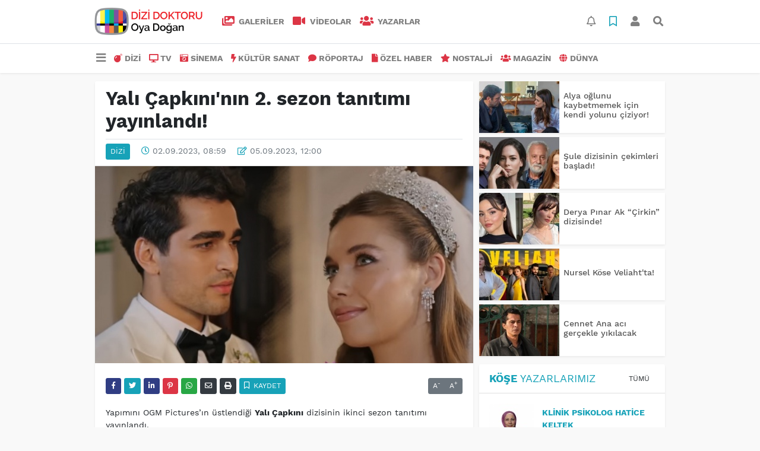

--- FILE ---
content_type: text/html; charset=UTF-8
request_url: https://www.dizidoktoru.com/dizi/yali-capkini-nin-2-sezon-tanitimi-yayinlandi-h37979.html
body_size: 11820
content:
<!DOCTYPE html>
<html lang="tr">
<head>
  <meta charset="utf-8">
  <title>Yalı Çapkını&#039;nın 2. sezon tanıtımı yayınlandı!</title>
  <meta name="description" content="" />
  <meta name="keywords" content="Yalı Çapkını" />
  <meta name="news_keywords" content="Yalı Çapkını" />
  <link rel="manifest" href="https://www.dizidoktoru.com/_themes/hs-elegant/manifest.json">
    <meta name="viewport" content="width=970, initial-scale=1, shrink-to-fit=no" />
  <meta name="theme-color" content="#dc3545"/>

    <link rel="alternate" href="https://www.dizidoktoru.com/m/dizi/yali-capkini-nin-2-sezon-tanitimi-yayinlandi-h37979.html" hreflang="tr" media="only screen and (max-width: 640px)"/>
  <link rel="canonical" href="https://www.dizidoktoru.com/dizi/yali-capkini-nin-2-sezon-tanitimi-yayinlandi-h37979.html">

    <link rel="amphtml" href="https://www.dizidoktoru.com/amp/dizi/yali-capkini-nin-2-sezon-tanitimi-yayinlandi-h37979.html">
  
  
      <link rel="shortcut icon" href="https://www.dizidoktoru.com/images/banner/favicon.ico">
    <style type="text/css">
    @import url('https://www.dizidoktoru.com/_themes/hs-elegant/style/main.min.css?v=1');
        @import url('https://www.dizidoktoru.com/_themes/hs-elegant/style/font/work-sans.css?v=1');
      </style>
  <meta property="og:site_name" content="" />
<meta property="og:title" content="Yalı Çapkını&#039;nın 2. sezon tanıtımı yayınlandı!" />
<meta property="og:description" content="" />

<meta property="og:image" content="https://www.dizidoktoru.com/images/haberler/2023/09/yali_capkini_nin_2_sezon_tanitimi_yayinlandi_h37979_a0706.jpeg" />

<meta property="og:type" content="article" />
<meta property="og:url" content="https://www.dizidoktoru.com/dizi/yali-capkini-nin-2-sezon-tanitimi-yayinlandi-h37979.html" />
<meta name="twitter:card" content="summary_large_image" /><meta property="og:title" content="Yalı Çapkını&#039;nın 2. sezon tanıtımı yayınlandı!" />
<meta name="twitter:url" content="http://www.dizidoktoru.com/dizi/yali-capkini-nin-2-sezon-tanitimi-yayinlandi-h37979.html" />
<meta name="twitter:domain" content="https://www.dizidoktoru.com/" />
<meta name="twitter:site" content="dizidoktorucom" />
<meta name="twitter:title" content="Yalı Çapkını&#039;nın 2. sezon tanıtımı yayınlandı!" />
<meta name="twitter:description" content="" />
<meta name="twitter:image:src" content="https://www.dizidoktoru.com/images/haberler/2023/09/yali_capkini_nin_2_sezon_tanitimi_yayinlandi_h37979_a0706.jpeg" />
<meta property="og:image:type" content="image/jpeg" />
<meta property="og:image:width" content="637" />
<meta property="og:image:height" content="332" />

<link rel="image_src" type="image/jpeg" href="https://www.dizidoktoru.com/images/haberler/2023/09/yali_capkini_nin_2_sezon_tanitimi_yayinlandi_h37979_a0706.jpeg" />
  <meta name="dc.language" content="tr">
  <meta name="dc.source" content="https://www.dizidoktoru.com/">
  <meta name="dc.title" content="Yalı Çapkını&#039;nın 2. sezon tanıtımı yayınlandı!">
  <meta name="dc.keywords" content="Yalı Çapkını">
  <meta name="dc.description" content="">

  
  <link rel="dns-prefetch" href="//www.dizidoktoru.com">
  <link rel="dns-prefetch" href="//www.google-analytics.com">
  <link rel="dns-prefetch" href="//fonts.gstatic.com">
  <link rel="dns-prefetch" href="//mc.yandex.ru">
  <link rel="dns-prefetch" href="//fonts.googleapis.com">
  <link rel="dns-prefetch" href="//pagead2.googlesyndication.com">
  <link rel="dns-prefetch" href="//googleads.g.doubleclick.net">
  <link rel="dns-prefetch" href="//google.com">
  <link rel="dns-prefetch" href="//gstatic.com">
  <link rel="dns-prefetch" href="//connect.facebook.net">
  <link rel="dns-prefetch" href="//graph.facebook.com">
  <link rel="dns-prefetch" href="//linkedin.com">
  <link rel="dns-prefetch" href="//ap.pinterest.com">

  <!--[if lt IE 7]>      <html class="no-js lt-ie10 lt-ie9 lt-ie8 lt-ie7"> <![endif]-->
  <!--[if IE 7]>         <html class="no-js lt-ie10 lt-ie9 lt-ie8 ie7"> <![endif]-->
  <!--[if IE 8]>         <html class="no-js lt-ie10 lt-ie9 ie8"> <![endif]-->
  <!--[if IE 9]>         <html class="no-js lt-ie10 ie9"> <![endif]-->
  <!--[if gt IE 9]>      <html class="no-js gt-ie9"> <![endif]-->
  <!--[if !IE] <![IGNORE[--><!--[IGNORE[]]-->

<!-- Global site tag (gtag.js) - Google Analytics -->
<script async src="https://www.googletagmanager.com/gtag/js?id=UA-163445855-1"></script>
<script>
  window.dataLayer = window.dataLayer || [];
  function gtag(){dataLayer.push(arguments);}
  gtag('js', new Date());
  gtag('config', 'UA-163445855-1');
</script>
  <meta name="yandex-verification" content="ff0fd4f348a47aa8" />    </head>

<body data-color="default" data-header="header-2">
        <div id="navbar" class="bg-white sticky-top shadow-sm">
  <nav class="navbar navbar-expand navbar-light border-bottom">
    <div class="container">
      <a class="navbar-brand pr-2" href="https://www.dizidoktoru.com/"><img src="https://www.dizidoktoru.com/images/banner/dizi_white.png" alt="Yalı Çapkını&#039;nın 2. sezon tanıtımı yayınlandı!" class="img-fluid"></a>
      <ul class="navbar-nav">
                <li class="nav-item">
          <a class="nav-link font-weight-bold text-uppercase" href="https://www.dizidoktoru.com/galeri" title="GALERİLER">
            <i class="fas fa-images text-danger fa-lg mr-1"></i> GALERİLER          </a>
        </li>
                        <li class="nav-item">
          <a class="nav-link font-weight-bold text-uppercase" href="https://www.dizidoktoru.com/webtv" title="VİDEOLAR">
            <i class="fas fa-video text-danger fa-lg mr-1"></i> VİDEOLAR          </a>
        </li>
                        <li class="nav-item">
          <a class="nav-link font-weight-bold text-uppercase" href="https://www.dizidoktoru.com/yazarlar" title="Yazarlar">
            <i class="fas fa-users text-danger fa-lg mr-1"></i> Yazarlar          </a>
        </li>
                      </ul>
      <ul class="navbar-nav ml-auto">
        <li class="nav-item btn-group">
  <a class="nav-link btn btn-lg ml-2" href="#" data-toggle="dropdown" aria-haspopup="true" aria-expanded="false">
    <div class="badge badge-danger rounded-circle position-absolute" id="notifyCount" style="display:none"></div>
    <i class="far fa-bell fa-fx"></i>
  </a>
  <div class="dropdown-menu dropdown-menu-right shadow-sm" id="notifyItems">
    <h6 class="text-center pt-2 text-danger font-weight-bold text-uppercase">Bildirimler</h6>
    <div class="items">
      <div class="text-danger text-center">Henüz bir bildirim bulunmuyor!</div>
    </div>
    <a href="https://www.dizidoktoru.com/hesabim.html" class="btn btn-block btn-light btn-sm m-1 text-secondary">Tüm Bildirimler</a>
  </div>
</li>
        <li class="nav-item btn-group">
  <a class="nav-link btn btn-lg ml-2" href="#" data-toggle="dropdown" aria-haspopup="true" aria-expanded="false">
    <i class="far fa-bookmark fa-fx text-info"></i>
  </a>
  <div class="dropdown-menu dropdown-menu-right shadow-sm" id="savedItems">
    <h6 class="text-center pt-2 text-info font-weight-bold text-uppercase">Kaydettiklerim</h6>
    <div class="items">
      <div class="text-danger text-center">Henüz kaydedilmiş bir içerik bulunmuyor!</div>
    </div>
    <a href="https://www.dizidoktoru.com/hesabim.html" class="btn btn-block btn-light btn-sm m-1 text-secondary">Tüm Kaydettiklerim</a>
  </div>
</li>
        <li class="nav-item" id="memberArea"></li>
        <li class="nav-item"><a href="javascript:;" id="searchOpenButton" class="nav-link btn btn-lg ml-2"><i class="fas fa-search fa-fx"></i></a></li>
      </ul>
    </div>
  </nav>
  <nav class="navbar navbar-expand navbar-light">
  <div class="container">
    <ul class="navbar-nav">
      <li class="nav-item dropdown">
        <a class="nav-link font-weight-bold" href="#" id="mega-menu" data-toggle="dropdown" aria-haspopup="true" aria-expanded="false">
          <i class="fa fa-bars fa-fx fa-lg"></i>
        </a>
        <div class="dropdown-menu mega-menu shadow-sm p-4" aria-labelledby="mega-menu">
      <div class="row">
              <a href="https://www.dizidoktoru.com/gundem" title="GÜNDEM" class="col-4 mb-2 text-uppercase"><i class="mr-2 fas fa-angle-double-right fa-fw text-danger"></i>GÜNDEM</a>
              <a href="https://www.dizidoktoru.com/seyahat" title="SEYAHAT " class="col-4 mb-2 text-uppercase"><i class="mr-2 fas fa-angle-right fa-fw text-danger"></i>SEYAHAT </a>
              <a href="https://www.dizidoktoru.com/saglik" title="SAĞLIK" class="col-4 mb-2 text-uppercase"><i class="mr-2 fas fa-angle-right fa-fw text-danger"></i>SAĞLIK</a>
              <a href="https://www.dizidoktoru.com/yasam" title="YAŞAM" class="col-4 mb-2 text-uppercase"><i class="mr-2 fas fa-angle-right fa-fw text-danger"></i>YAŞAM</a>
              <a href="https://www.dizidoktoru.com/spor" title="SPOR" class="col-4 mb-2 text-uppercase"><i class="mr-2 fas fa-trophy fa-fw text-danger"></i>SPOR</a>
              <a href="https://www.dizidoktoru.com/belgesel" title="BELGESEL" class="col-4 mb-2 text-uppercase"><i class="mr-2 fas fa-angle-right fa-fw text-danger"></i>BELGESEL</a>
              <a href="https://www.dizidoktoru.com/egitim" title="EĞİTİM" class="col-4 mb-2 text-uppercase"><i class="mr-2 fas fa-angle-right fa-fw text-danger"></i>EĞİTİM</a>
              <a href="https://www.dizidoktoru.com/bilim" title="BİLİM" class="col-4 mb-2 text-uppercase"><i class="mr-2 fas fa-angle-right fa-fw text-danger"></i>BİLİM</a>
              <a href="https://www.dizidoktoru.com/teknoloji" title="TEKNOLOJİ" class="col-4 mb-2 text-uppercase"><i class="mr-2 fas fa-angle-right fa-fw text-danger"></i>TEKNOLOJİ</a>
              <a href="https://www.dizidoktoru.com/iliskiler" title="İLİŞKİLER" class="col-4 mb-2 text-uppercase"><i class="mr-2 fas fa-angle-right fa-fw text-danger"></i>İLİŞKİLER</a>
              <a href="https://www.dizidoktoru.com/astroloji" title="ASTROLOJİ" class="col-4 mb-2 text-uppercase"><i class="mr-2 fas fa-angle-right fa-fw text-danger"></i>ASTROLOJİ</a>
              <a href="https://www.dizidoktoru.com/moda" title="MODA" class="col-4 mb-2 text-uppercase"><i class="mr-2 fas fa-angle-right fa-fw text-danger"></i>MODA</a>
              <a href="https://www.dizidoktoru.com/sosyal-medya" title="SOSYAL MEDYA" class="col-4 mb-2 text-uppercase"><i class="mr-2 fas fa-angle-right fa-fw text-danger"></i>SOSYAL MEDYA</a>
              <a href="https://www.dizidoktoru.com/kitap" title="KİTAP " class="col-4 mb-2 text-uppercase"><i class="mr-2 fas fa-angle-right fa-fw text-danger"></i>KİTAP </a>
              <a href="https://www.dizidoktoru.com/muzik" title="MÜZİK" class="col-4 mb-2 text-uppercase"><i class="mr-2 fas fa-music fa-fw text-danger"></i>MÜZİK</a>
              <a href="https://www.dizidoktoru.com/eglence" title="EĞLENCE" class="col-4 mb-2 text-uppercase"><i class="mr-2 fas fa-glass fa-fw text-danger"></i>EĞLENCE</a>
          </div>
  <div class="dropdown-divider mt-2 mb-3"></div>
    <div class="row">
    <a href="https://www.dizidoktoru.com/" class="col-4 mb-1" title="Ana Sayfa">
      <i class="fas fa-angle-right fa-fw text-danger"></i> Ana Sayfa    </a>
        <a href="https://www.dizidoktoru.com/yazarlar" class="col-4 mb-1" title="Yazarlar">
      <i class="fas fa-angle-right fa-fw text-danger"></i> Yazarlar    </a>
                        <a href="https://www.dizidoktoru.com/webtv" class="col-4 mb-1" title="Video Galeri">
      <i class="fas fa-angle-right fa-fw text-danger"></i> Video Galeri    </a>
            <a href="https://www.dizidoktoru.com/galeri" class="col-4 mb-1" title="Foto Galeri">
      <i class="fas fa-angle-right fa-fw text-danger"></i> Foto Galeri    </a>
                                <a href="https://www.dizidoktoru.com/kunye.html" class="col-4 mb-1" title="Künye">
      <i class="fas fa-angle-right fa-fw text-danger"></i> Künye    </a>
    <a href="https://www.dizidoktoru.com/iletisim.html" class="col-4 mb-1" title="İletişim">
      <i class="fas fa-angle-right fa-fw text-danger"></i> İletişim    </a>
    <a href="https://www.dizidoktoru.com/sitene-ekle.html" class="col-4 mb-1" title="Sitene Ekle">
      <i class="fas fa-angle-right fa-fw text-danger"></i> Sitene Ekle    </a>
          </div>
</div>
      </li>
              <li class="nav-item">
          <a class="nav-link font-weight-bold text-uppercase" href="https://www.dizidoktoru.com/dizi" title="DİZİ">
            <i class="fas fa-bomb text-danger mr-1"></i>DİZİ          </a>
        </li>
              <li class="nav-item">
          <a class="nav-link font-weight-bold text-uppercase" href="https://www.dizidoktoru.com/tv" title="TV">
            <i class="fas fa-desktop text-danger mr-1"></i>TV          </a>
        </li>
              <li class="nav-item">
          <a class="nav-link font-weight-bold text-uppercase" href="https://www.dizidoktoru.com/sinema" title="SİNEMA">
            <i class="fas fa-camera-retro text-danger mr-1"></i>SİNEMA          </a>
        </li>
              <li class="nav-item">
          <a class="nav-link font-weight-bold text-uppercase" href="https://www.dizidoktoru.com/kultur-sanat" title="KÜLTÜR SANAT">
            <i class="fas fa-bolt text-danger mr-1"></i>KÜLTÜR SANAT          </a>
        </li>
              <li class="nav-item">
          <a class="nav-link font-weight-bold text-uppercase" href="https://www.dizidoktoru.com/roportaj" title="RÖPORTAJ">
            <i class="fas fa-comment text-danger mr-1"></i>RÖPORTAJ          </a>
        </li>
              <li class="nav-item">
          <a class="nav-link font-weight-bold text-uppercase" href="https://www.dizidoktoru.com/ozel-haber" title="ÖZEL HABER">
            <i class="fas fa-file text-danger mr-1"></i>ÖZEL HABER          </a>
        </li>
              <li class="nav-item">
          <a class="nav-link font-weight-bold text-uppercase" href="https://www.dizidoktoru.com/nostalji" title="NOSTALJİ">
            <i class="fas fa-star text-danger mr-1"></i>NOSTALJİ          </a>
        </li>
              <li class="nav-item">
          <a class="nav-link font-weight-bold text-uppercase" href="https://www.dizidoktoru.com/magazin" title="MAGAZİN">
            <i class="fas fa-users text-danger mr-1"></i>MAGAZİN          </a>
        </li>
              <li class="nav-item">
          <a class="nav-link font-weight-bold text-uppercase" href="https://www.dizidoktoru.com/dunya" title="DÜNYA">
            <i class="fas fa-globe text-danger mr-1"></i>DÜNYA          </a>
        </li>
          </ul>
  </div>
</nav>
</div>
        <div id="left-ad" data-name="tb_block"         >
                                                                                                                    </div>
    <div id="right-ad" data-name="tb_block"         >
                                                                                                                                                    </div>
    <main class="container">
                        <!-- SIDEBAR İÇEREN İKİ SÜTUNLU BÖLÜM -->
        <div id="double-section" class="my-3 mb-0">
            <div class="row">
                <div class="col-8">
                                                            <div id="infinityContainer">
    <div class="inf_append current_news" news_id="37979" data-title="Yalı Çapkını&#039;nın 2. sezon tanıtımı yayınlandı!"
        data-path="aHR0cDovL3d3dy5kaXppZG9rdG9ydS5jb20vZGl6aS95YWxpLWNhcGtpbmktbmluLTItc2V6b24tdGFuaXRpbWkteWF5aW5sYW5kaS1oMzc5NzkuaHRtbA==">
                <div id="news-detail" class="card shadow-sm mb-3">
            <div class="card-header bg-white">
                <h1 class="card-title">Yalı Çapkını&#039;nın 2. sezon tanıtımı yayınlandı!</h1>
                                <h2 class="lead">
                                    </h2>
                                <div class="border-top pt-2 text-secondary">
                    <a href="https://www.dizidoktoru.com/dizi" title="DİZİ"
                        class="btn btn-info btn-sm text-white text-uppercase">DİZİ</a>
                    <i class="far fa-clock fa-fx text-info pl-3"></i> 02.09.2023, 08:59                                        <i class="far fa-edit fa-fx text-info pl-3"></i> 05.09.2023, 12:00                                        
                                    </div>
            </div>
                        <div class="position-relative mb-2">
            <img class="img-fluid lazyload" src="https://www.dizidoktoru.com/_themes/hs-elegant/images/space.png"
                data-src="https://www.dizidoktoru.com/images/haberler/2023/09/yali_capkini_nin_2_sezon_tanitimi_yayinlandi_h37979_a0706.jpeg" alt="Yalı Çapkını&#039;nın 2. sezon tanıtımı yayınlandı!" width="100%">
                            </div>
                                    <div class="card-body">
                <div class="social-buttons">
  <a href="javascript:;" data-platform-name="facebook" class="btn btn-primary btn-sm"><i class="fab fa-facebook-f"></i></a>
  <a href="javascript:;" data-platform-name="twitter" class="btn btn-info btn-sm"><i class="fab fa-twitter"></i></a>
  <a href="javascript:;" data-platform-name="linkedin" class="btn btn-primary btn-sm"><i class="fab fa-linkedin-in"></i></a>
  <a href="javascript:;" data-platform-name="pinterest" class="btn btn-danger btn-sm"><i class="fab fa-pinterest-p"></i></a>
  <a href="javascript:;" data-platform-name="whatsapp" class="btn btn-success btn-sm"><i class="fab fa-whatsapp"></i></a>
  <a href="javascript:;" data-platform-name="email" class="btn btn-dark btn-sm"><i class="far fa-envelope"></i></a>
      <a href="javascript:;" data-platform-name="print" class="btn btn-dark btn-sm"><i class="fas fa-print"></i></a>
      <a href="javascript:;" style="display:none;" data-platform-name="save" class="btn btn-info btn-sm text-uppercase save-unsave-button"><i class="far fa-bookmark pr-1"></i> Kaydet</a>
        <div class="float-right btn-group" role="group">
      <a href="javascript:;" onclick="textDown(37979)" class="btn btn-secondary btn-sm">A<sup>-</sup></a>
      <a href="javascript:;" onclick="textUp(37979)"class="btn btn-secondary btn-sm">A<sup>+</sup></a>
    </div>
  </div>
                                <div id="article-text" class="mt-4" data-text-id="37979">
                                                            <p>Yapımını OGM Pictures’ın üstlendiği <strong class="klink">Yalı Çapkını</strong> dizisinin ikinci sezon tanıtımı yayınlandı.</p>

<p>Hikayesi Gülseren Budayıcıoğlu’na ait olan dizide; Afra Saraçoğlu, Mert Ramazan Demir ve Çetin Tekindor başrolde yer alırken; Şerif Sezer, Gülçin Şantırcıoğlu, Emre Altuğ, Gözde Kansu, Ersin Arıcı, Beril Pozam, Doğukan Polat, İrem Altuğ, Öznur Serçeler, Hülya Duyar, Diren Polatoğulları, Sezin Bozacı, Yiğit Tuncay, Buçe Buse Kahraman, Selen Özbayrak, Umut Gezer gibi isimler de oyuncu kadrosunda yer alıyor. </p>

<p>Yönetmenliğini Burcu Alptekin’in üstlendiği Yalı Çapkını’nın senaryosunu Leyla Uslu Oter ve Ekin Akçay kaleme alıyor. Yalı Çapkını, yeni bölümleriyle yakında her cuma Star’da.</p><div class="p_ad"></div>

<p><iframe allow="accelerometer; autoplay; clipboard-write; encrypted-media; gyroscope; picture-in-picture; web-share" allowfullscreen="" height="315" src="https://www.youtube.com/embed/dJdAcHeUnJs?si=TjNEi91rYSbard6E" title="YouTube video player" width="560"></iframe></p></p>                </div>
                                                                                            </div>
                        <div class="card-footer bg-white text-secondary">
                <div class="news-tags">
                                        <a href="https://www.dizidoktoru.com/haberleri/Yal%C4%B1+%C3%87apk%C4%B1n%C4%B1" title="Yalı Çapkını"
                                                class="btn btn-outline-secondary btn-sm mb-2">#Yalı Çapkını</a>
                                    </div>
            </div>
                    </div>
        <div id="comments" class="card shadow-sm mb-3 comments">
  <div class="card-body">
    <div class="widget-title first-word text-info mb-3 text-uppercase">
      Yorumlar (0)
    </div>
      <div class="alert alert-info answer" style="display:none;"><b>@name</b> kişisine cevap olarak  <button type="button" class="close remove" data-dismiss="alert" aria-label="Close">
    <span aria-hidden="true">&times;</span>
  </button>
</div>
<div id="comment-result37979" class="alert alert-success" style="display:none;">
    <p class="text-center m-0">Yorumunuz başarılı bir şekilde gönderilmiştir. Editörlerimizin onayının ardından yayınlanacaktır!</p>
  </div>
<form id="comment-form37979">
  <input name="hid" type="hidden" value="37979"/>
  <input name="mid" type="hidden" value="37979"/>
  <input name="uid" type="hidden" value="0"/>
  <input name="cevap_id" type="hidden" value="0"/>
  <input type="hidden" name="cevap" value="" class="answer" />
  <input type="hidden" name="tip" value="haber" />
  <div class="form-row">
    <div class="form-group col-12">
      <textarea class="form-control" name="yorum" id="comment" rows="3" placeholder="Siz de yorum ve düşüncelerinizi bizimle paylaşın." required></textarea>
    </div>
    <div class="form-group col-9">
<input type="text" class="form-control" name="isim" id="name" placeholder="Adınızı girin."   required>
    </div>
    <div class="col-3">
      <button type="button" onclick="javascript:comment_send(37979);return false;" class="btn btn-info btn-block text-uppercase">Gönder</button>
    </div>
  </div>
</form>        </div>
</div>
                <div id="recommended-news" class="card shadow-sm mb-3">
            <div class="card-body">
                <div class="widget-title first-word text-info mb-3 text-uppercase">
                    Bunlara Göz Atmadan Geçmeyin                </div>
                <div class="row">
                                        <div class="col-4">
                        <a href="https://www.dizidoktoru.com/dizi/dugunde-neler-olacak-h48142.html" title="Düğünde neler olacak?"
                            >
                            <img class="img-fluid mb-2 lazyload" src="https://www.dizidoktoru.com/_themes/hs-elegant/images/space.png"
                                data-src="https://www.dizidoktoru.com/images/resize/95/194x116/haberler/2026/01/dugunde_neler_olacak_h48142_e10d8.jpg" alt="Düğünde neler olacak?">
                        </a>
                        <h6>
                            <a href="https://www.dizidoktoru.com/dizi/dugunde-neler-olacak-h48142.html" title="Düğünde neler olacak?"
                                >
                                Düğünde neler olacak?                            </a>
                        </h6>
                    </div>
                                        <div class="col-4">
                        <a href="https://www.dizidoktoru.com/dizi/derya-pinar-ak-cirkin-dizisinde-h48151.html" title="Derya Pınar Ak “Çirkin” dizisinde!"
                            >
                            <img class="img-fluid mb-2 lazyload" src="https://www.dizidoktoru.com/_themes/hs-elegant/images/space.png"
                                data-src="https://www.dizidoktoru.com/images/resize/95/194x116/haberler/2026/01/derya_pinar_ak_cirkin_dizisinde_h48151_98295.jpeg" alt="Derya Pınar Ak “Çirkin” dizisinde!">
                        </a>
                        <h6>
                            <a href="https://www.dizidoktoru.com/dizi/derya-pinar-ak-cirkin-dizisinde-h48151.html" title="Derya Pınar Ak “Çirkin” dizisinde!"
                                >
                                Derya Pınar Ak “Çirkin” dizisinde!                            </a>
                        </h6>
                    </div>
                                        <div class="col-4">
                        <a href="https://www.dizidoktoru.com/dizi/netflix-2026-da-yayinlanacak-yerli-yapimlari-duyurdu-h48141.html" title="Netflix 2026&#039;da yayınlanacak yerli yapımları duyurdu!"
                            >
                            <img class="img-fluid mb-2 lazyload" src="https://www.dizidoktoru.com/_themes/hs-elegant/images/space.png"
                                data-src="https://www.dizidoktoru.com/images/resize/95/194x116/haberler/2026/01/netflix_2026_da_yayinlanacak_yerli_yapimlari_duyurdu_h48141_2d757.jpg" alt="Netflix 2026&#039;da yayınlanacak yerli yapımları duyurdu!">
                        </a>
                        <h6>
                            <a href="https://www.dizidoktoru.com/dizi/netflix-2026-da-yayinlanacak-yerli-yapimlari-duyurdu-h48141.html" title="Netflix 2026&#039;da yayınlanacak yerli yapımları duyurdu!"
                                >
                                Netflix 2026&#039;da yayınlanacak yerli yapımları duyurdu!                            </a>
                        </h6>
                    </div>
                                    </div>
            </div>
        </div>
                                    </div>
</div>
                                    </div>
                <!-- Sidebar solundaki ana bölüm bitti -->
                <!-- SIDEBAR BOLUMU -->
                <div class="col-4">
                                        <!-- İLGİLİ HABERLER -->
<div id="similar-news" class="mb-3">
    <div class="media bg-white shadow-sm mb-2">
    <a href="https://www.dizidoktoru.com/dizi/alya-oglunu-kaybetmemek-icin-kendi-yolunu-ciziyor-h48153.html" title="Alya oğlunu kaybetmemek için kendi yolunu çiziyor!">
      <img alt="Alya oğlunu kaybetmemek için kendi yolunu çiziyor!" class="img-fluid align-self-center lazyload" src="https://www.dizidoktoru.com/_themes/hs-elegant/images/space.png" data-src="https://www.dizidoktoru.com/images/resize/95/135x87/haberler/thumbs/2026/01/alya_oglunu_kaybetmemek_icin_kendi_yolunu_ciziyor_h48153_a4a13.jpg">
    </a>
    <div class="media-body align-self-center p-2">
      <h6>
        <a href="https://www.dizidoktoru.com/dizi/alya-oglunu-kaybetmemek-icin-kendi-yolunu-ciziyor-h48153.html" title="Alya oğlunu kaybetmemek için kendi yolunu çiziyor!">
          Alya oğlunu kaybetmemek için kendi yolunu çiziyor!        </a>
      </h6>
    </div>
  </div>
    <div class="media bg-white shadow-sm mb-2">
    <a href="https://www.dizidoktoru.com/dizi/sule-dizisinin-cekimleri-basladi-h48152.html" title="Şule dizisinin çekimleri başladı!">
      <img alt="Şule dizisinin çekimleri başladı!" class="img-fluid align-self-center lazyload" src="https://www.dizidoktoru.com/_themes/hs-elegant/images/space.png" data-src="https://www.dizidoktoru.com/images/resize/95/135x87/haberler/thumbs/2026/01/sule_dizisinin_cekimleri_basladi_h48152_c3f3e.jpeg">
    </a>
    <div class="media-body align-self-center p-2">
      <h6>
        <a href="https://www.dizidoktoru.com/dizi/sule-dizisinin-cekimleri-basladi-h48152.html" title="Şule dizisinin çekimleri başladı!">
          Şule dizisinin çekimleri başladı!        </a>
      </h6>
    </div>
  </div>
    <div class="media bg-white shadow-sm mb-2">
    <a href="https://www.dizidoktoru.com/dizi/derya-pinar-ak-cirkin-dizisinde-h48151.html" title="Derya Pınar Ak “Çirkin” dizisinde!">
      <img alt="Derya Pınar Ak “Çirkin” dizisinde!" class="img-fluid align-self-center lazyload" src="https://www.dizidoktoru.com/_themes/hs-elegant/images/space.png" data-src="https://www.dizidoktoru.com/images/resize/95/135x87/haberler/thumbs/2026/01/derya_pinar_ak_cirkin_dizisinde_h48151_98295.jpeg">
    </a>
    <div class="media-body align-self-center p-2">
      <h6>
        <a href="https://www.dizidoktoru.com/dizi/derya-pinar-ak-cirkin-dizisinde-h48151.html" title="Derya Pınar Ak “Çirkin” dizisinde!">
          Derya Pınar Ak “Çirkin” dizisinde!        </a>
      </h6>
    </div>
  </div>
    <div class="media bg-white shadow-sm mb-2">
    <a href="https://www.dizidoktoru.com/dizi/nursel-kose-veliaht-ta-h48150.html" title="Nursel Köse Veliaht&#039;ta!">
      <img alt="Nursel Köse Veliaht&#039;ta!" class="img-fluid align-self-center lazyload" src="https://www.dizidoktoru.com/_themes/hs-elegant/images/space.png" data-src="https://www.dizidoktoru.com/images/resize/95/135x87/haberler/thumbs/2026/01/nursel_kose_veliaht_ta_h48150_37848.jpeg">
    </a>
    <div class="media-body align-self-center p-2">
      <h6>
        <a href="https://www.dizidoktoru.com/dizi/nursel-kose-veliaht-ta-h48150.html" title="Nursel Köse Veliaht&#039;ta!">
          Nursel Köse Veliaht&#039;ta!        </a>
      </h6>
    </div>
  </div>
    <div class="media bg-white shadow-sm">
    <a href="https://www.dizidoktoru.com/dizi/cennet-ana-aci-gercekle-yikilacak-h48149.html" title="Cennet Ana acı gerçekle yıkılacak">
      <img alt="Cennet Ana acı gerçekle yıkılacak" class="img-fluid align-self-center lazyload" src="https://www.dizidoktoru.com/_themes/hs-elegant/images/space.png" data-src="https://www.dizidoktoru.com/images/resize/95/135x87/haberler/thumbs/2026/01/cennet_ana_aci_gercekle_yikilacak_h48149_3dfed.jpg">
    </a>
    <div class="media-body align-self-center p-2">
      <h6>
        <a href="https://www.dizidoktoru.com/dizi/cennet-ana-aci-gercekle-yikilacak-h48149.html" title="Cennet Ana acı gerçekle yıkılacak">
          Cennet Ana acı gerçekle yıkılacak        </a>
      </h6>
    </div>
  </div>
  </div>
<!-- YAZARLAR -->
<div id="authors-sidebar" class="mb-3">
  <div class="card shadow-sm">
    <div class="card-header bg-white">
      <span class="first-word widget-title text-info text-uppercase">Köşe Yazarlarımız</span>
      <a class="btn btn-default btn-sm float-right text-uppercase" href="https://www.dizidoktoru.com/yazarlar" title="Köşe Yazarlarımız">Tümü</a>
    </div>
    <div class="card-body">
            <div class="media mb-2 pb-2 border-bottom">
        <a href="https://www.dizidoktoru.com/profil/78/klinik-psikolog-hatice-keltek" title="Klinik Psikolog Hatice Keltek">
          <img alt="Klinik Psikolog Hatice Keltek" class="img-fluid align-self-center mr-3 rounded lazyload" src="https://www.dizidoktoru.com/_themes/hs-elegant/images/space.png" data-src="https://www.dizidoktoru.com/images/resize/95/75x75/yazarlar/IMG-20260122-WA0040.jpg">
        </a>
        <div class="media-body align-self-center">
          <a class="text-info font-weight-bold text-uppercase" href="https://www.dizidoktoru.com/profil/78/klinik-psikolog-hatice-keltek" title="Klinik Psikolog Hatice Keltek">
            Klinik Psikolog Hatice Keltek          </a>
          <h6>
            <a href="https://www.dizidoktoru.com/uc-kusak-bir-ev-bir-film-makale,1169.html" title="Üç Kuşak, Bir Ev, Bir Film">
              Üç Kuşak, Bir Ev, Bir Film            </a>
          </h6>
        </div>
      </div>
            <div class="media mb-2 pb-2 border-bottom">
        <a href="https://www.dizidoktoru.com/profil/75/drklinik-psikolog-ezgi-ozkan" title="Dr.Klinik Psikolog Ezgi Özkan">
          <img alt="Dr.Klinik Psikolog Ezgi Özkan" class="img-fluid align-self-center mr-3 rounded lazyload" src="https://www.dizidoktoru.com/_themes/hs-elegant/images/space.png" data-src="https://www.dizidoktoru.com/images/resize/95/75x75/yazarlar/WhatsApp-Image-2026-01-18-at-10.54.47_1.jpeg">
        </a>
        <div class="media-body align-self-center">
          <a class="text-info font-weight-bold text-uppercase" href="https://www.dizidoktoru.com/profil/75/drklinik-psikolog-ezgi-ozkan" title="Dr.Klinik Psikolog Ezgi Özkan">
            Dr.Klinik Psikolog Ezgi Özkan          </a>
          <h6>
            <a href="https://www.dizidoktoru.com/sevilmeyi-beklerken-kendini-unutmak-makale,1168.html" title="Sevilmeyi Beklerken Kendini Unutmak">
              Sevilmeyi Beklerken Kendini Unutmak            </a>
          </h6>
        </div>
      </div>
            <div class="media mb-2 pb-2 border-bottom">
        <a href="https://www.dizidoktoru.com/profil/72/ebru-torun" title="Ebru Torun">
          <img alt="Ebru Torun" class="img-fluid align-self-center mr-3 rounded lazyload" src="https://www.dizidoktoru.com/_themes/hs-elegant/images/space.png" data-src="https://www.dizidoktoru.com/images/resize/95/75x75/yazarlar/1f748abf-42e7-477a-bdb1-9813c64214c5.jpeg">
        </a>
        <div class="media-body align-self-center">
          <a class="text-info font-weight-bold text-uppercase" href="https://www.dizidoktoru.com/profil/72/ebru-torun" title="Ebru Torun">
            Ebru Torun          </a>
          <h6>
            <a href="https://www.dizidoktoru.com/mizah-mi-yoksa-ustunluk-kurma-mi-makale,1166.html" title="Mizah mı Yoksa Üstünlük Kurma mı?">
              Mizah mı Yoksa Üstünlük Kurma mı?            </a>
          </h6>
        </div>
      </div>
            <div class="media mb-2 pb-2 border-bottom">
        <a href="https://www.dizidoktoru.com/profil/73/ebru-torun" title="Ebru Torun">
          <img alt="Ebru Torun" class="img-fluid align-self-center mr-3 rounded lazyload" src="https://www.dizidoktoru.com/_themes/hs-elegant/images/space.png" data-src="https://www.dizidoktoru.com/images/resize/95/75x75/yazarlar/1f748abf-42e7-477a-bdb1-9813c64214c5_1.jpeg">
        </a>
        <div class="media-body align-self-center">
          <a class="text-info font-weight-bold text-uppercase" href="https://www.dizidoktoru.com/profil/73/ebru-torun" title="Ebru Torun">
            Ebru Torun          </a>
          <h6>
            <a href="https://www.dizidoktoru.com/fenerbahcede-liderlik-stratejisinin-sonucu-makale,1160.html" title="Fenerbahçe’de Liderlik Stratejisinin Sonucu">
              Fenerbahçe’de Liderlik Stratejisinin Sonucu            </a>
          </h6>
        </div>
      </div>
            <div class="media mb-2 pb-2 border-bottom">
        <a href="https://www.dizidoktoru.com/profil/21/kerem-akca" title="Kerem Akça">
          <img alt="Kerem Akça" class="img-fluid align-self-center mr-3 rounded lazyload" src="https://www.dizidoktoru.com/_themes/hs-elegant/images/space.png" data-src="https://www.dizidoktoru.com/images/resize/95/75x75/yazarlar/96d19b23-db58-46ed-a989-e89959442a6c.jpg">
        </a>
        <div class="media-body align-self-center">
          <a class="text-info font-weight-bold text-uppercase" href="https://www.dizidoktoru.com/profil/21/kerem-akca" title="Kerem Akça">
            Kerem Akça          </a>
          <h6>
            <a href="https://www.dizidoktoru.com/venedik-te-hak-edilmis-zafer-makale,1159.html" title="Venedik&#039;te hak edilmiş zafer!">
              Venedik&#039;te hak edilmiş zafer!            </a>
          </h6>
        </div>
      </div>
            <div class="media">
        <a href="https://www.dizidoktoru.com/profil/1/oya-dogan" title="Oya Doğan">
          <img alt="Oya Doğan" class="img-fluid align-self-center mr-3 rounded lazyload" src="https://www.dizidoktoru.com/_themes/hs-elegant/images/space.png" data-src="https://www.dizidoktoru.com/images/resize/95/75x75/yazarlar/cc31bbc1-7544-411d-855c-f7933f85b50f.jpg">
        </a>
        <div class="media-body align-self-center">
          <a class="text-info font-weight-bold text-uppercase" href="https://www.dizidoktoru.com/profil/1/oya-dogan" title="Oya Doğan">
            Oya Doğan          </a>
          <h6>
            <a href="https://www.dizidoktoru.com/veliaht-ta-istabul-u-otogardan-tanidik-ama-duyamadik-makale,1158.html" title="Veliaht&#039;ta İstabul&#039;u otogardan tanıdık ama duyamadık">
              Veliaht&#039;ta İstabul&#039;u otogardan tanıdık ama duyamadık            </a>
          </h6>
        </div>
      </div>
          </div>
  </div>
</div>
                </div>
                <!-- Sidebar bitti -->
            </div>
        </div>
            </main>
    <a id="back-to-top" class="btn btn-lg btn-light border rounded-circle" href="#" title="Yukarı Git"><i
            class="fa fa-chevron-up"></i></a>
    <div id="footer" class="py-5 bg-dark">
    <div class="container">
        <div class="row">
            <div class="col-4 text-secondary">
                <div class="mb-3">
                    <img src="https://www.dizidoktoru.com/_themes/hs-elegant/images/space.png"
                        data-src="https://www.dizidoktoru.com/images/banner/dizi_transparent.png" alt="Dizi Doktoru"
                        class="img-fluid lazyload">
                </div>
                                <div class="title-line my-3 bg-warning w-25"></div>
                                <div class="mt-2">
                    <i class="fas fa-map-marker-alt text-warning"> </i>Ressam Salih Erimez Caddesi. 9/6 Kadıköy-İstanbul                </div>
                                                                <div class="mt-2">
                    <i class="far fa-envelope text-warning"> </i><a href="/cdn-cgi/l/email-protection" class="__cf_email__" data-cfemail="1871747d6c716b7175587c7162717c77736c776a6d367b7775">[email&#160;protected]</a>                </div>
                                <div class="mt-4">
                                        <a class="btn btn-light btn-sm" href="https://www.facebook.com/dizidoktoru"
                        target="_blank" title="Facebook"><i class="fab fa-facebook-f text-primary"></i> </a>
                                                            <a class="btn btn-light btn-sm" href="https://twitter.com/dizidoktorucom" target="_blank"
                        title="Twitter"><i class="fab fa-twitter text-info"></i> </a>
                                                                                                </div>
            </div>
            <div class="col-4">
  <h5 class="first-word text-white text-uppercase">Güncel Haberler</h5>
  <div class="title-line mt-2 mb-3 bg-warning w-25"></div>
    <div class="media mb-3">
    <img class="img-fluid lazyload" src="https://www.dizidoktoru.com/_themes/hs-elegant/images/space.png" data-src="https://www.dizidoktoru.com/images/resize/95/105x68/haberler/2026/01/alya_oglunu_kaybetmemek_icin_kendi_yolunu_ciziyor_h48153_a4a13.jpg" alt="Alya oğlunu kaybetmemek için kendi yolunu çiziyor!" width="105">
    <div class="media-body p-3 align-self-center">
      <h6>
        <a href="https://www.dizidoktoru.com/dizi/alya-oglunu-kaybetmemek-icin-kendi-yolunu-ciziyor-h48153.html" title="Alya oğlunu kaybetmemek için kendi yolunu çiziyor!" class="text-white-50">
          Alya oğlunu kaybetmemek için kendi yolunu çiziyor!        </a>
      </h6>
    </div>
  </div>
    <div class="media mb-3">
    <img class="img-fluid lazyload" src="https://www.dizidoktoru.com/_themes/hs-elegant/images/space.png" data-src="https://www.dizidoktoru.com/images/resize/95/105x68/haberler/2026/01/sule_dizisinin_cekimleri_basladi_h48152_c3f3e.jpeg" alt="Şule dizisinin çekimleri başladı!" width="105">
    <div class="media-body p-3 align-self-center">
      <h6>
        <a href="https://www.dizidoktoru.com/dizi/sule-dizisinin-cekimleri-basladi-h48152.html" title="Şule dizisinin çekimleri başladı!" class="text-white-50">
          Şule dizisinin çekimleri başladı!        </a>
      </h6>
    </div>
  </div>
    <div class="media mb-3">
    <img class="img-fluid lazyload" src="https://www.dizidoktoru.com/_themes/hs-elegant/images/space.png" data-src="https://www.dizidoktoru.com/images/resize/95/105x68/haberler/2026/01/derya_pinar_ak_cirkin_dizisinde_h48151_98295.jpeg" alt="Derya Pınar Ak “Çirkin” dizisinde!" width="105">
    <div class="media-body p-3 align-self-center">
      <h6>
        <a href="https://www.dizidoktoru.com/dizi/derya-pinar-ak-cirkin-dizisinde-h48151.html" title="Derya Pınar Ak “Çirkin” dizisinde!" class="text-white-50">
          Derya Pınar Ak “Çirkin” dizisinde!        </a>
      </h6>
    </div>
  </div>
    <div class="media mb-3">
    <img class="img-fluid lazyload" src="https://www.dizidoktoru.com/_themes/hs-elegant/images/space.png" data-src="https://www.dizidoktoru.com/images/resize/95/105x68/haberler/2026/01/nursel_kose_veliaht_ta_h48150_37848.jpeg" alt="Nursel Köse Veliaht&#039;ta!" width="105">
    <div class="media-body p-3 align-self-center">
      <h6>
        <a href="https://www.dizidoktoru.com/dizi/nursel-kose-veliaht-ta-h48150.html" title="Nursel Köse Veliaht&#039;ta!" class="text-white-50">
          Nursel Köse Veliaht&#039;ta!        </a>
      </h6>
    </div>
  </div>
  </div>
                    </div>
        <div class="footer-tags text-center my-3">
      <a href="https://www.dizidoktoru.com/haberleri/reyting" title="reyting" class="btn btn-outline-secondary btn-sm mb-2">#reyting</a>
      <a href="https://www.dizidoktoru.com/haberleri/Ece+Uslu" title="Ece Uslu" class="btn btn-outline-secondary btn-sm mb-2">#Ece Uslu</a>
      <a href="https://www.dizidoktoru.com/haberleri/Ege" title="Ege" class="btn btn-outline-secondary btn-sm mb-2">#Ege</a>
      <a href="https://www.dizidoktoru.com/haberleri/Sel%C3%A7uk+Y%C3%B6ntem" title="Selçuk Yöntem" class="btn btn-outline-secondary btn-sm mb-2">#Selçuk Yöntem</a>
      <a href="https://www.dizidoktoru.com/haberleri/Sanat+Parkta" title="Sanat Parkta" class="btn btn-outline-secondary btn-sm mb-2">#Sanat Parkta</a>
      <a href="https://www.dizidoktoru.com/haberleri/pamir+pekin" title="pamir pekin" class="btn btn-outline-secondary btn-sm mb-2">#pamir pekin</a>
      <a href="https://www.dizidoktoru.com/haberleri/film" title="film" class="btn btn-outline-secondary btn-sm mb-2">#film</a>
      <a href="https://www.dizidoktoru.com/haberleri/Ceren+Moray" title="Ceren Moray" class="btn btn-outline-secondary btn-sm mb-2">#Ceren Moray</a>
      <a href="https://www.dizidoktoru.com/haberleri/Demet+%C3%96zdemir" title="Demet Özdemir" class="btn btn-outline-secondary btn-sm mb-2">#Demet Özdemir</a>
      <a href="https://www.dizidoktoru.com/haberleri/Global+Agency" title="Global Agency" class="btn btn-outline-secondary btn-sm mb-2">#Global Agency</a>
      <a href="https://www.dizidoktoru.com/haberleri/Drake" title="Drake" class="btn btn-outline-secondary btn-sm mb-2">#Drake</a>
      <a href="https://www.dizidoktoru.com/haberleri/alem+dergisi" title="alem dergisi" class="btn btn-outline-secondary btn-sm mb-2">#alem dergisi</a>
      <a href="https://www.dizidoktoru.com/haberleri/K%C4%B1van%C3%A7+Tatl%C4%B1tu%C4%9F" title="Kıvanç Tatlıtuğ" class="btn btn-outline-secondary btn-sm mb-2">#Kıvanç Tatlıtuğ</a>
      <a href="https://www.dizidoktoru.com/haberleri/Yenilmezler" title="Yenilmezler" class="btn btn-outline-secondary btn-sm mb-2">#Yenilmezler</a>
      <a href="https://www.dizidoktoru.com/haberleri/mertramazandemir" title="mertramazandemir" class="btn btn-outline-secondary btn-sm mb-2">#mertramazandemir</a>
      <a href="https://www.dizidoktoru.com/haberleri/GA%C4%B0N+Haber" title="GAİN Haber" class="btn btn-outline-secondary btn-sm mb-2">#GAİN Haber</a>
      <a href="https://www.dizidoktoru.com/haberleri/Ben" title="Ben" class="btn btn-outline-secondary btn-sm mb-2">#Ben</a>
      <a href="https://www.dizidoktoru.com/haberleri/Mixer" title="Mixer" class="btn btn-outline-secondary btn-sm mb-2">#Mixer</a>
      <a href="https://www.dizidoktoru.com/haberleri/Naci" title="Naci" class="btn btn-outline-secondary btn-sm mb-2">#Naci</a>
      <a href="https://www.dizidoktoru.com/haberleri/Levent+Can" title="Levent Can" class="btn btn-outline-secondary btn-sm mb-2">#Levent Can</a>
  </div>
        <div class="text-center">
                                </div>
    </div>
</div>
<div id="footer-copyright" class="bg-dark py-3">
  <div class="container text-white">
    <div class="row">
      <div class="col-auto">
        Copyright &copy;
        2026        <br/>Her hakkı saklıdır. Haber Yazılımı: <a href="https://www.tebilisim.com" title="haber yazılımı, haber scripti, haber sistemi" target="_blank" class="text-white">TE Bilişim</a>      </div>
      <div class="col text-right">
        <a class="text-white pl-2 ml-2" href="https://www.dizidoktoru.com/kunye.html" title="Künye">Künye</a>
        <a class="text-white pl-2 ml-2 border-left" href="https://www.dizidoktoru.com/iletisim.html" title="İletişim">İletişim</a>
                <a class="text-white pl-2 ml-2 border-left" target="_blank" href="https://www.dizidoktoru.com/rss/" title="RSS">RSS</a>
        <a class="text-white pl-2 ml-2 border-left" href="https://www.dizidoktoru.com/sitene-ekle.html" title="Sitene Ekle">Sitene Ekle</a>
      </div>
    </div>
  </div>
</div>
    <div id="search" class="position-fixed w-100 h-100">
  <div class="close">Kapat</div>
  <form action="https://www.dizidoktoru.com/" method="get" class="p-3 position-absolute">
    <h3 class="text-light pb-2">Sitede Ara</h3>
    <div class="form-row">
      <div class="col-10">
        <input type="hidden" name="m" value="arama">
        <input name="q" type="search" class="form-control form-control-lg" placeholder="Sitede aramak için bir kelime yazın ve Enter'a basın." required>
        <input type="hidden" name="auth" value="40a1b39bba8b2c3858a70a40bf31ef5d598b0294" />
      </div>
      <div class="col-2"><button type="submit" class="btn btn-primary btn-block btn-lg text-uppercase">Ara</button></div>
    </div>
        <div class="text-center my-3">
              <a href="https://www.dizidoktoru.com/haberleri/reyting" title="reyting" class="btn btn-outline-secondary btn-sm mb-2">#reyting</a>
              <a href="https://www.dizidoktoru.com/haberleri/Ece+Uslu" title="Ece Uslu" class="btn btn-outline-secondary btn-sm mb-2">#Ece Uslu</a>
              <a href="https://www.dizidoktoru.com/haberleri/Ege" title="Ege" class="btn btn-outline-secondary btn-sm mb-2">#Ege</a>
              <a href="https://www.dizidoktoru.com/haberleri/Sel%C3%A7uk+Y%C3%B6ntem" title="Selçuk Yöntem" class="btn btn-outline-secondary btn-sm mb-2">#Selçuk Yöntem</a>
              <a href="https://www.dizidoktoru.com/haberleri/Sanat+Parkta" title="Sanat Parkta" class="btn btn-outline-secondary btn-sm mb-2">#Sanat Parkta</a>
              <a href="https://www.dizidoktoru.com/haberleri/pamir+pekin" title="pamir pekin" class="btn btn-outline-secondary btn-sm mb-2">#pamir pekin</a>
              <a href="https://www.dizidoktoru.com/haberleri/film" title="film" class="btn btn-outline-secondary btn-sm mb-2">#film</a>
              <a href="https://www.dizidoktoru.com/haberleri/Ceren+Moray" title="Ceren Moray" class="btn btn-outline-secondary btn-sm mb-2">#Ceren Moray</a>
              <a href="https://www.dizidoktoru.com/haberleri/Demet+%C3%96zdemir" title="Demet Özdemir" class="btn btn-outline-secondary btn-sm mb-2">#Demet Özdemir</a>
              <a href="https://www.dizidoktoru.com/haberleri/Global+Agency" title="Global Agency" class="btn btn-outline-secondary btn-sm mb-2">#Global Agency</a>
              <a href="https://www.dizidoktoru.com/haberleri/Drake" title="Drake" class="btn btn-outline-secondary btn-sm mb-2">#Drake</a>
              <a href="https://www.dizidoktoru.com/haberleri/alem+dergisi" title="alem dergisi" class="btn btn-outline-secondary btn-sm mb-2">#alem dergisi</a>
              <a href="https://www.dizidoktoru.com/haberleri/K%C4%B1van%C3%A7+Tatl%C4%B1tu%C4%9F" title="Kıvanç Tatlıtuğ" class="btn btn-outline-secondary btn-sm mb-2">#Kıvanç Tatlıtuğ</a>
              <a href="https://www.dizidoktoru.com/haberleri/Yenilmezler" title="Yenilmezler" class="btn btn-outline-secondary btn-sm mb-2">#Yenilmezler</a>
              <a href="https://www.dizidoktoru.com/haberleri/mertramazandemir" title="mertramazandemir" class="btn btn-outline-secondary btn-sm mb-2">#mertramazandemir</a>
              <a href="https://www.dizidoktoru.com/haberleri/GA%C4%B0N+Haber" title="GAİN Haber" class="btn btn-outline-secondary btn-sm mb-2">#GAİN Haber</a>
              <a href="https://www.dizidoktoru.com/haberleri/Ben" title="Ben" class="btn btn-outline-secondary btn-sm mb-2">#Ben</a>
              <a href="https://www.dizidoktoru.com/haberleri/Mixer" title="Mixer" class="btn btn-outline-secondary btn-sm mb-2">#Mixer</a>
              <a href="https://www.dizidoktoru.com/haberleri/Naci" title="Naci" class="btn btn-outline-secondary btn-sm mb-2">#Naci</a>
              <a href="https://www.dizidoktoru.com/haberleri/Levent+Can" title="Levent Can" class="btn btn-outline-secondary btn-sm mb-2">#Levent Can</a>
          </div>
      </form>
</div>
    


<script data-cfasync="false" src="/cdn-cgi/scripts/5c5dd728/cloudflare-static/email-decode.min.js"></script><script type="application/ld+json">
    {
    "@context": "http:\/\/schema.org",
    "@type": "Organization",
    "url": "https:\/\/www.dizidoktoru.com\/",
    "contactPoint": {
        "@type": "ContactPoint",
        "contactType": "customer service"
    },
    "logo": {
        "@type": "ImageObject",
        "url": "https:\/\/www.dizidoktoru.com\/images\/banner\/dizi_white.png",
        "width": 2256,
        "height": 591
    }
}</script>
<script type="application/ld+json">
    {
    "@context": "http:\/\/schema.org",
    "@type": "WebSite",
    "url": "https:\/\/www.dizidoktoru.com\/",
    "potentialAction": {
        "@type": "SearchAction",
        "target": "https:\/\/www.dizidoktoru.com\/haberleri\/{search_term_string}",
        "query-input": "required name=search_term_string"
    }
}</script>
<script type="application/ld+json">
    {
    "@context": "http:\/\/schema.org",
    "@type": "NewsArticle",
    "articleSection": "Entertainment, TV",
    "mainEntityOfPage": {
        "@type": "WebPage",
        "@id": "https:\/\/www.dizidoktoru.com\/dizi\/yali-capkini-nin-2-sezon-tanitimi-yayinlandi-h37979.html"
    },
    "headline": "Yal\u0131 \u00c7apk\u0131n\u0131&#039;n\u0131n 2. sezon tan\u0131t\u0131m\u0131 yay\u0131nland\u0131!",
    "name": "Yal\u0131 \u00c7apk\u0131n\u0131&#039;n\u0131n 2. sezon tan\u0131t\u0131m\u0131 yay\u0131nland\u0131!",
    "articleBody": "Yap\u0131m\u0131n\u0131 OGM Pictures\u2019\u0131n \u00fcstlendi\u011fi Yal\u0131 \u00c7apk\u0131n\u0131 dizisinin ikinci sezon tan\u0131t\u0131m\u0131 yay\u0131nland\u0131.\n\nHikayesi G\u00fclseren Buday\u0131c\u0131o\u011flu\u2019na ait olan dizide; Afra Sara\u00e7o\u011flu, Mert Ramazan Demir ve \u00c7etin Tekindor ba\u015frolde yer al\u0131rken; \u015eerif Sezer, G\u00fcl\u00e7in \u015eant\u0131rc\u0131o\u011flu, Emre Altu\u011f, G\u00f6zde Kansu, Ersin Ar\u0131c\u0131, Beril Pozam, Do\u011fukan Polat, \u0130rem Altu\u011f, \u00d6znur Ser\u00e7eler, H\u00fclya Duyar, Diren Polato\u011fullar\u0131, Sezin Bozac\u0131, Yi\u011fit Tuncay, Bu\u00e7e Buse Kahraman, Selen \u00d6zbayrak, Umut Gezer gibi isimler de oyuncu kadrosunda yer al\u0131yor.\u00a0\n\nY\u00f6netmenli\u011fini Burcu Alptekin\u2019in \u00fcstlendi\u011fi Yal\u0131 \u00c7apk\u0131n\u0131\u2019n\u0131n senaryosunu Leyla Uslu Oter ve Ekin Ak\u00e7ay kaleme al\u0131yor. Yal\u0131 \u00c7apk\u0131n\u0131, yeni b\u00f6l\u00fcmleriyle yak\u0131nda her cuma Star\u2019da.\n\n",
    "description": "",
    "keywords": "Yal\u0131 \u00c7apk\u0131n\u0131",
    "image": {
        "@type": "ImageObject",
        "url": "https:\/\/www.dizidoktoru.com\/images\/haberler\/2023\/09\/yali_capkini_nin_2_sezon_tanitimi_yayinlandi_h37979_a0706.jpeg",
        "width": 696,
        "height": 363
    },
    "datePublished": "2023-09-02T08:59:53+03:00",
    "dateModified": "2023-09-05T12:00:24+03:00",
    "genre": "news",
    "wordCount": 182,
    "inLanguage": "tr-TR",
    "author": {
        "@type": "Organization",
        "name": ""
    },
    "publisher": {
        "@type": "Organization",
        "name": "",
        "logo": {
            "@type": "ImageObject",
            "url": "https:\/\/www.dizidoktoru.com\/images\/banner\/dizi_white.png",
            "width": 600,
            "height": 60
        }
    }
}</script>
<script>
var ELEGANT = {"settings":{"theme_path":"https:\/\/www.dizidoktoru.com\/_themes\/hs-elegant\/","ajax_url":"_ajax\/","site_url":"https:\/\/www.dizidoktoru.com\/","theme":"hs-elegant","analytics":"UA-163445855-1","comment_approved":0,"theme_version":"1.0.5","system_version":"5.14","popup_time":"1","language":"tr","module":"haber","save":true,"follow":false,"id":37979,"category":false}},
    $infinityContainer, _lang = {"unauthorized":"Bu i\u015flemi yapabilmek i\u00e7in \u00fcye giri\u015fi yapmal\u0131s\u0131n\u0131z!","new_notification":"Yeni bildirimleriniz var!","unsave":"Kaydedildi","save":"Kaydet","not_saved_items":"Hen\u00fcz kaydedilmi\u015f bir haber bulunmuyor!","sure_saved_delete":"\u0130\u00e7erik kay\u0131t listesinden \u00e7\u0131kar\u0131ls\u0131n m\u0131?","sure_unfollow":":string takip listesinden \u00e7\u0131kar\u0131ls\u0131n m\u0131?","follow":"Takip Et","unfollow":"Takip ediyorsunuz","password_length":"Yeni parolan\u0131z en az 6 haneli olmal\u0131d\u0131r!","delete":"Sil","read_more":"Devam\u0131n\u0131 oku","close":"Kapat","max_image_error":"En fazla 8 resim ekleyebilirsiniz!","comment_polled":"Daha \u00f6nce bu yorumu oylad\u0131n\u0131z!","email_required":"Ge\u00e7erli bir E-posta adresi girmelisiniz!","email_invalid":"Ge\u00e7erli bir E-posta adresi girmelisiniz!","email_saved":"E-posta adresiniz b\u00fclten listesine eklenmi\u015ftir!","duplicate_email":"E-posta adresi zaten kay\u0131tl\u0131!","yes":"Evet","cancel":"Vazge\u00e7"};
</script>
<script src="https://www.dizidoktoru.com/_themes/hs-elegant/script/bundle.min.js?v=1.1"></script>
<script>
function tebilisim(id, module, page, count_format) {
    $.get(ELEGANT.settings.site_url + '_ajax/tebilisim.php?id=' + id + '&m=' + module + '&page=' + page +
        '&count_format=k',
        function(hit) {
            $(".hitCounter-" + id).html(hit);
        });
}
tebilisim('37979', 'haber',
    '');
</script>
<script>
$(document).ready(function() {
    if($('#title-bar').length > 0) { 
        if($('#left-ad').length > 0) {
            $('#left-ad').css('top',$('#left-ad')[0].offsetTop + 38 + 'px'); 
        } 
        if($('#right-ad').length > 0) {
            $('#right-ad').css('top',$('#right-ad')[0].offsetTop + 38 + 'px'); 
        }
    }
    $('#userAccount a[data-toggle="tab"]').on('show.bs.tab', function(e) {
        localStorage.setItem('activeTab', $(e.target).attr('href'));
    });
    var activeTab = localStorage.getItem('activeTab');
    if (activeTab) {
        $('#userAccount a[href="' + activeTab + '"]').tab('show');
    }
});
</script>
<script>
    $(document).ready(function(){
        if(getCookie('panelshow')=="show"){
            $("#panel-bar").removeClass('d-none');
        }else{
            $("#panel-bar").remove();
        }
    });
</script>




<script>
if ($infinityContainer) {
    $infinityContainer.on('history.infiniteScroll', function(event, title, path) {
        gtag('config', ELEGANT.settings.analytics, {
            'page_path': window.location.pathname
        });
    });
}
</script>

<!-- Yandex.Metrika counter -->
<script type="text/javascript">
(function(m, e, t, r, i, k, a) {
    m[i] = m[i] || function() {
        (m[i].a = m[i].a || []).push(arguments)
    };
    m[i].l = 1 * new Date();
    k = e.createElement(t), a = e.getElementsByTagName(t)[0], k.async = 1, k.src = r, a.parentNode.insertBefore(k,
        a)
})
(window, document, "script", "https://mc.yandex.ru/metrika/tag.js", "ym");

ym("65104924", "init", {
    clickmap: true,
    trackLinks: true,
    accurateTrackBounce: true,
    webvisor: true
});
</script>
<noscript>
    <div><img src="https://mc.yandex.ru/watch/65104924" style="position:absolute; left:-9999px;"
            alt="" /></div>
</noscript>
<!-- /Yandex.Metrika counter -->







<IFRAME SRC="https://ad.doubleclick.net/ddm/trackimpi/N6344.3915326DIZIDOKTORU/B29927837.368412996;dc_trk_aid=559099360;dc_trk_cid=192201282;ord=[timestamp];dc_lat=;dc_rdid=;tag_for_child_directed_treatment=;tfua=;gdpr=${GDPR};gdpr_consent=${GDPR_CONSENT_755};ltd=;dc_tdv=1?" WIDTH=1 HEIGHT=1 MARGINWIDTH=0 MARGINHEIGHT=0 HSPACE=0 VSPACE=0 FRAMEBORDER=0 SCROLLING=no BORDERCOLOR='#000000'></IFRAME><SCRIPT TYPE="application/javascript" SRC="https://pixel.adsafeprotected.com/rjss/st/1478738/71678308/skeleton.js"></SCRIPT> <NOSCRIPT><IMG SRC="https://pixel.adsafeprotected.com/rfw/st/1478738/71678307/skeleton.gif?gdpr=${GDPR}&gdpr_consent=${GDPR_CONSENT_278}&gdpr_pd=${GDPR_PD}" BORDER=0 WIDTH=1 HEIGHT=1 ALT=""></NOSCRIPT>




<script defer src="https://static.cloudflareinsights.com/beacon.min.js/vcd15cbe7772f49c399c6a5babf22c1241717689176015" integrity="sha512-ZpsOmlRQV6y907TI0dKBHq9Md29nnaEIPlkf84rnaERnq6zvWvPUqr2ft8M1aS28oN72PdrCzSjY4U6VaAw1EQ==" data-cf-beacon='{"version":"2024.11.0","token":"9595ec726cf547cd9cf6341aca4da0ce","r":1,"server_timing":{"name":{"cfCacheStatus":true,"cfEdge":true,"cfExtPri":true,"cfL4":true,"cfOrigin":true,"cfSpeedBrain":true},"location_startswith":null}}' crossorigin="anonymous"></script>
</body>

</html>
